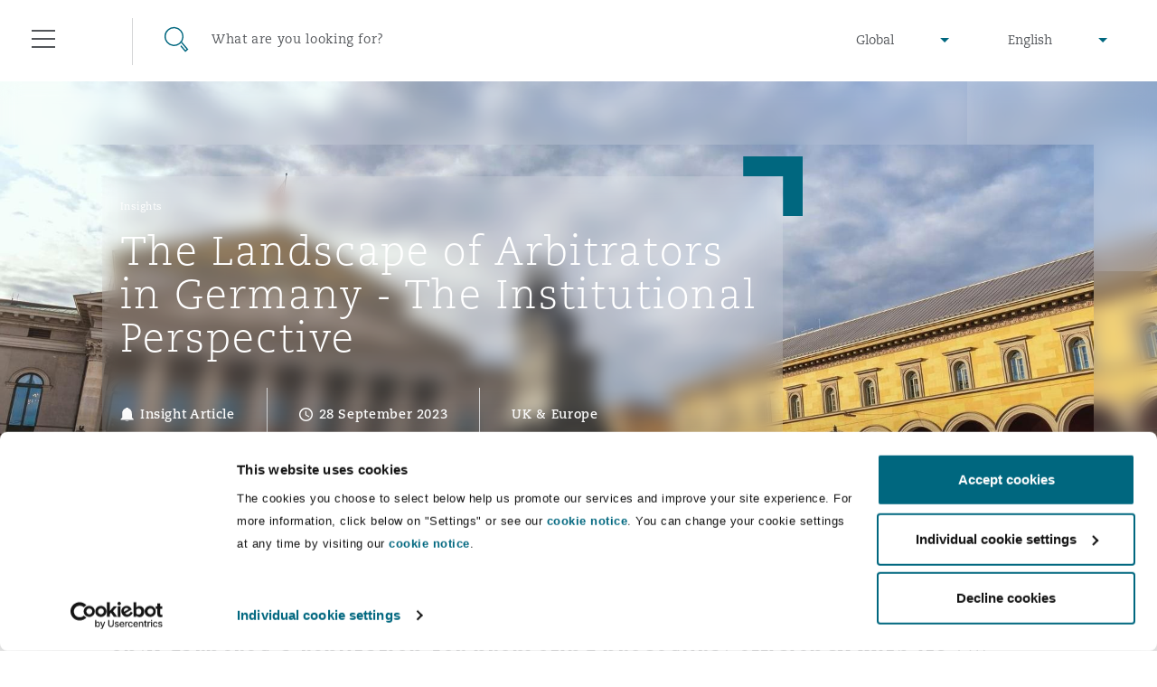

--- FILE ---
content_type: image/svg+xml
request_url: https://www.clydeco.com/content/img/social/linkedin.svg
body_size: -3387
content:
<svg xmlns="http://www.w3.org/2000/svg" viewBox="0 0 30 30"><path d="M10.6 23H7.3V12.3h3.3V23zM8.9 10.9c-1 0-1.9-.9-1.9-2C7 7.9 7.9 7 8.9 7c1.1 0 1.9.9 1.9 1.9 0 1.1-.8 2-1.9 2zM23 23h-3.3v-5.2c0-1.2 0-2.8-1.7-2.8s-2 1.3-2 2.7V23h-3.3V12.3h3.2v1.5c.4-.8 1.5-1.7 3.1-1.7 3.4 0 4 2.2 4 5.1V23z" fill="#fff"/></svg>

--- FILE ---
content_type: image/svg+xml
request_url: https://www.clydeco.com/content/img/bell--white.svg
body_size: -3359
content:
<svg xmlns="http://www.w3.org/2000/svg" viewBox="0 0 12 14"><path fill="#ffffff" d="M6 14c.8 0 1.4-.6 1.4-1.4H4.6c0 .8.6 1.4 1.4 1.4zm4.3-4.3V6.1c0-2.2-1.2-4-3.2-4.5v-.5C7.1.5 6.6 0 6 0S4.9.5 4.9 1.1v.5c-2 .5-3.2 2.3-3.2 4.5v3.6L.3 11.1v.7h11.5v-.7l-1.5-1.4z"/></svg>